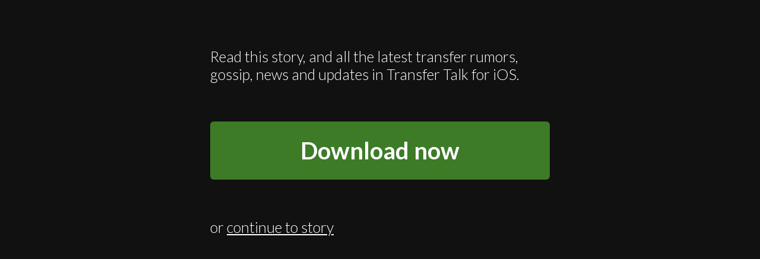

--- FILE ---
content_type: text/html; charset=utf-8
request_url: http://transfer-talk.herokuapp.com/l?l=https%3A%2F%2Fanjalipillai.com
body_size: 3284
content:
<!DOCTYPE html>
<html style="background: #111111;">

<head>
    <meta charset="utf-8">
    <title>Read this story, and all the latest transfer rumors, gossip, news and updates in Transfer Talk for iOS.</title>

    <meta name="viewport" content="width=device-width, initial-scale=1.0, maximum-scale=1.0, user-scalable=no, viewport-fit=cover" />

    <meta http-equiv="cache-control" content="max-age=0" />
	<meta http-equiv="cache-control" content="no-cache" />
	<meta http-equiv="expires" content="0" />
	<meta http-equiv="expires" content="Tue, 01 Jan 1980 1:00:00 GMT" />
	<meta http-equiv="pragma" content="no-cache" />
    
    <link rel="stylesheet" type="text/css" href="/assets/less/styles.css" />
    <link rel="stylesheet" type="text/css" href="/assets/less/styles-transfer-talk.css" />
    <link rel="stylesheet" type="text/css" href="/assets/less/responsive.css" />

    <script src="https://code.jquery.com/jquery-3.2.1.min.js" integrity="sha256-hwg4gsxgFZhOsEEamdOYGBf13FyQuiTwlAQgxVSNgt4=" crossorigin="anonymous"></script>
    <script src="https://use.fontawesome.com/78360bd710.js"></script>

    
    <meta property="og:url"                content="https://anjalipillai.com" />
	<meta property="og:type"               content="article" />
	<meta property="og:title"              content="" />
	<meta property="og:description"        content="Read this story, and all the latest transfer rumors, gossip, news and updates in Transfer Talk for iOS." />
	<meta property="og:image"              content="" />
	
    
    <style>
		html, body { background: #111111; }
		.bg-col-1 { background: #111111; }
		.bg-col-2 { background: #ffffff; }
		.bg-col-3 { background: #999999; }
		.text-col-1 { color: #111111; }
		.text-col-2 { color: #ffffff; }
		.text-col-3 { color: #999999; }
	</style>

	<script>
		window.currentTheme = {
			color1: "#111111",
			color2: "#ffffff",
			color3: "#999999"
		};
		window.currentAppName = "transfer-talk";
		window.currentTeamId = "";
	</script>
</head>

<body class="not-loaded" style="background: #111111;">

    <div class="container link">

    	<div class="content">
            <img src="" onerror="this.style.display='none'" />
            <h1></h1>

            <p>Read this story, and all the latest transfer rumors, gossip, news and updates in Transfer Talk for iOS.</p>
            <a href="https://itunes.apple.com/app/transfer-talk-rumours-news-confirmed-transfers-your/id521621624?mt=8"><button class="big">Download now</button></a>


            <p>or <a href="https://anjalipillai.com" target="_self" class="link-style">continue to story</a></p>
		</div>

    </div>


    <script>
    	setTimeout(function() {
            //window.location.href = "https://anjalipillai.com";
        }, 5000);
    </script>

<footer></footer>

<script src="/assets/js/main.js"></script>

<script>
  (function(i,s,o,g,r,a,m){i['GoogleAnalyticsObject']=r;i[r]=i[r]||function(){
  (i[r].q=i[r].q||[]).push(arguments)},i[r].l=1*new Date();a=s.createElement(o),
  m=s.getElementsByTagName(o)[0];a.async=1;a.src=g;m.parentNode.insertBefore(a,m)
  })(window,document,'script','https://www.google-analytics.com/analytics.js','ga');

  ga('create', 'UA-26948431-5', 'auto');
  ga('send', 'pageview', location.pathname);
</script>


</body>
</html>

--- FILE ---
content_type: text/css; charset=UTF-8
request_url: http://transfer-talk.herokuapp.com/assets/less/styles.css
body_size: 9953
content:
* {
  -webkit-box-sizing: border-box;
  -moz-box-sizing: border-box;
  -o-box-sizing: border-box;
  box-sizing: border-box;
  font-family: "Lato", "museo-sans-rounded", Helvetica, Arial, sans-serif;
  -webkit-transition: all 0.5s ease-out;
  -moz-transition: all 0.5s ease-out;
  -o-transition: all 0.5s ease-out;
  transition: all 0.5s ease-out;
  word-wrap: break-word;
  -webkit-appearance: none;
  outline: none;
  -webkit-touch-callout: none;
  /* iOS Safari */

  -webkit-user-select: none;
  /* Safari */

  -khtml-user-select: none;
  /* Konqueror HTML */

  -moz-user-select: none;
  /* Firefox */

  -ms-user-select: none;
  /* Internet Explorer/Edge */

  user-select: none;
  /* Non-prefixed version, currently
                                  supported by Chrome and Opera */

}
*:focus {
  outline: none;
}
html,
body {
  margin: 0;
  padding: 0;
  background: #111111;
  color: #ffffff;
}
.stories :nth-child(1),
.teams :nth-child(1),
.content :nth-child(1),
.transfers :nth-child(1) {
  transition-delay: 0.1s;
}
.stories :nth-child(2),
.teams :nth-child(2),
.content :nth-child(2),
.transfers :nth-child(2) {
  transition-delay: 0.2s;
}
.stories :nth-child(3),
.teams :nth-child(3),
.content :nth-child(3),
.transfers :nth-child(3) {
  transition-delay: 0.30000000000000004s;
}
.stories :nth-child(4),
.teams :nth-child(4),
.content :nth-child(4),
.transfers :nth-child(4) {
  transition-delay: 0.4s;
}
.stories :nth-child(5),
.teams :nth-child(5),
.content :nth-child(5),
.transfers :nth-child(5) {
  transition-delay: 0.5s;
}
.stories :nth-child(6),
.teams :nth-child(6),
.content :nth-child(6),
.transfers :nth-child(6) {
  transition-delay: 0.6000000000000001s;
}
.stories :nth-child(7),
.teams :nth-child(7),
.content :nth-child(7),
.transfers :nth-child(7) {
  transition-delay: 0.7000000000000001s;
}
.stories :nth-child(8),
.teams :nth-child(8),
.content :nth-child(8),
.transfers :nth-child(8) {
  transition-delay: 0.8s;
}
.stories :nth-child(9),
.teams :nth-child(9),
.content :nth-child(9),
.transfers :nth-child(9) {
  transition-delay: 0.9s;
}
body.not-loaded {
  opacity: 0;
}
body.not-loaded h1,
body.not-loaded h2,
body.not-loaded h3,
body.not-loaded h4,
body.not-loaded h5,
body.not-loaded h6,
body.not-loaded p,
body.not-loaded a,
body.not-loaded div {
  opacity: 0;
  -webkit-transform: translate(0, -4vw);
  -moz-transform: translate(0, -4vw);
  -ms-transform: translate(0, -4vw);
  -o-transform: translate(0, -4vw);
  transform: translate(0, -4vw);
}
.container {
  padding: 0;
  padding-bottom: 50vw;
  width: 100%;
  height: 100%;
  max-width: 1200px;
  margin: auto;
}
.container .content {
  padding: 0vw 5vw;
  margin-top: 12vw;
}
.container .content.small {
  opacity: 0.65;
}
.container .content.small h1 {
  font-size: 6vw;
}
.container .content.small h2 {
  font-size: 5vw;
}
.container .content.small h3 {
  font-size: 4vw;
}
.container .content.small h4 {
  font-size: 3vw;
}
.container .content.small h5 {
  font-size: 3vw;
}
.container .content.small p {
  font-size: 3vw;
}
a {
  text-decoration: none;
  color: #fff;
  -webkit-touch-callout: none;
  user-select: none;
}
a:visited {
  color: #fff;
}
a:active {
  color: #fff;
}
input,
button {
  border-radius: 1vw;
  padding: 3vw 6vw;
  border: none;
  font-size: 4vw;
  font-weight: 500;
  margin: 6vw 0vw;
  flex: 1;
}
input.big,
button.big {
  width: 100%;
  padding: 5vw 8vw;
  font-size: 6vw;
  font-weight: 700;
}
.page-title {
  padding: 0vw 5vw;
  padding-top: 22vw;
  word-spacing: 9999999px;
  width: 100%;
  overflow: hidden;
}
h1 {
  font-size: 8vw;
  font-weight: 700;
}
h2 {
  font-size: 7vw;
  font-weight: 500;
}
h3 {
  font-size: 6vw;
  font-weight: 500;
}
h4 {
  font-size: 5vw;
  font-weight: 500;
}
h5 {
  font-size: 4vw;
  font-weight: 300;
}
p {
  font-size: 4vw;
  font-weight: 300;
}
.fullwidth {
  position: relative;
  width: 100%;
}
.halfwidth {
  position: relative;
  width: 49%;
}
.right {
  float: right;
  text-align: right;
}
.left {
  float: left;
  text-align: left;
}
.center {
  text-align: center;
}
.clear {
  clear: both;
}
.hug-top {
  margin-top: -3vw;
}
.link-style {
  text-decoration: underline;
}
.navigation-link:active {
  /*-webkit-transform:  scale(0.95);
        -moz-transform:     scale(0.95);
        -ms-transform:      scale(0.95);
        -o-transform:       scale(0.95);
        transform:          scale(0.95);*/

  opacity: 0.7;
}
.teams .team {
  display: flex;
  align-items: center;
  height: 22vw;
  position: relative;
}
.teams .team .badge {
  width: 8vw;
  height: auto;
  position: absolute;
  left: 5vw;
  top: 7vw;
}
.teams .team h2 {
  margin-left: 18vw;
}
.teams .team .arrow {
  width: 10vw;
  text-align: center;
  height: auto;
  position: absolute;
  right: 2vw;
  top: 6vw;
  font-size: 7vw;
}
.teams .team:nth-child(even) {
  background: rgba(125, 125, 125, 0);
}
.teams .team:nth-child(odd) {
  background: rgba(125, 125, 125, 0.2);
}
.stories .story {
  display: block;
  padding: 7vw 5vw;
  /*&:nth-child(even) {
			background: rgba(125,125,125,0.0);
		}
		&:nth-child(odd) {
			background: rgba(125,125,125,0.2);
		}*/

}
.stories .story h2 {
  margin-bottom: 3vw;
  font-weight: 700;
}
.stories .story h5 {
  margin-top: 0px;
  margin-bottom: 3vw;
}
.stories .story p {
  font-size: 4vw;
  font-weight: 500;
  margin-bottom: 0px;
  margin-top: 0px;
}
.stories .story img {
  width: 100%;
  height: auto;
  border-radius: 8px;
  margin-bottom: 3vw;
}
.transfers .transfer {
  padding: 1.5vw 5vw;
  position: relative;
}
.transfers .transfer:nth-child(even) {
  background: rgba(125, 125, 125, 0);
}
.transfers .transfer:nth-child(odd) {
  background: rgba(125, 125, 125, 0.2);
}
.transfers .transfer h4,
.transfers .transfer h5 {
  margin: 1vw 0;
}
.transfers .transfer h2 {
  margin: 1.5vw 0;
  font-weight: 500;
}
.transfers .transfer .arrow {
  position: absolute;
  bottom: 1.5vw;
  left: 0;
  width: 100%;
  text-align: center;
}
.transfers .transfer .arrow h5 {
  font-weight: 500;
}
.link img {
  width: 100%;
  height: auto;
  border-radius: 4px;
}
.link button {
  background: #3d7b27;
  color: #fff;
}
.subscription {
  margin-top: 35vw;
  margin-top: 10vw;
  position: relative;
  z-index: 3;
}
.gradient-background {
  position: fixed;
  top: 0;
  left: 0;
  width: 100%;
  height: 100%;
  opacity: 0.95;
}
.behind {
  position: fixed;
  top: 0;
  left: 0;
  width: 100%;
  height: 100%;
  z-index: 0;
  animation-name: behind-slide;
  animation-timing-function: linear;
  animation-iteration-count: 999999;
  animation-duration: 120s;
  display: flex;
  flex-flow: row wrap;
  padding: 0.5vw;
}
.behind .behind-row {
  width: 100%;
  display: flex;
  flex-flow: row wrap;
}
.behind .behind-row .behind-image {
  flex: 1;
  flex-basis: 50%;
  align-self: top;
  padding: 0.5vw;
  animation-name: behind-pulse;
  animation-iteration-count: 99999;
  animation-duration: 10s;
}
.behind .behind-row .behind-image:nth-child(5n) {
  flex-basis: 100%;
}
.behind .behind-row .behind-image img {
  width: 100%;
  height: auto;
  border-radius: 1vw;
}
.behind .behind-row .behind-image:nth-child(5n+0) {
  animation-delay: 0.0s;
}
.behind .behind-row .behind-image:nth-child(5n+1) {
  animation-delay: 0.5s;
}
.behind .behind-row .behind-image:nth-child(5n+2) {
  animation-delay: 1.0s;
}
.behind .behind-row .behind-image:nth-child(5n+3) {
  animation-delay: 1.5s;
}
.behind .behind-row .behind-image:nth-child(5n+4) {
  animation-delay: 2.0s;
}
@keyframes behind-slide {
  0% {
    -webkit-transform: translate(0, 0vw);
    -moz-transform: translate(0, 0vw);
    -ms-transform: translate(0, 0vw);
    -o-transform: translate(0, 0vw);
    transform: translate(0, 0vw);
  }
  100% {
    -webkit-transform: translate(0, -2000vw);
    -moz-transform: translate(0, -2000vw);
    -ms-transform: translate(0, -2000vw);
    -o-transform: translate(0, -2000vw);
    transform: translate(0, -2000vw);
  }
}
@keyframes behind-pulse {
  0% {
    -webkit-transform: scale(1);
    -moz-transform: scale(1);
    -ms-transform: scale(1);
    -o-transform: scale(1);
    transform: scale(1);
  }
  50% {
    -webkit-transform: scale(0.9);
    -moz-transform: scale(0.9);
    -ms-transform: scale(0.9);
    -o-transform: scale(0.9);
    transform: scale(0.9);
  }
  100% {
    -webkit-transform: scale(1);
    -moz-transform: scale(1);
    -ms-transform: scale(1);
    -o-transform: scale(1);
    transform: scale(1);
  }
}
form {
  position: relative;
  width: 100%;
}
form .flex-row {
  display: flex;
  margin-bottom: 1em;
}
form label {
  text-transform: uppercase;
  font-weight: 700;
  font-size: 0.8em;
}
form input {
  flex: 1;
  -webkit-appearance: none;
  -webkit-user-select: text !important;
  /* Safari */

  -khtml-user-select: text !important;
  /* Konqueror HTML */

  -moz-user-select: text !important;
  /* Firefox */

  -ms-user-select: text !important;
  /* Internet Explorer/Edge */

  user-select: text !important;
  /* Non-prefixed version, currently
	                                  supported by Chrome and Opera */

}
form input:focus {
  outline: none;
}
#loginForm input[type="email"] {
  width: 60%;
}
#loginForm input[type="submit"] {
  width: 39%;
  float: right;
}
.badge svg {
  width: 100%;
  height: auto;
  border-radius: 1000px;
  overflow: hidden;
}
.badge .badge-part {
  opacity: 0;
}
.badge .style-filled .badge-bg {
  opacity: 1;
}
.badge .style-stripes-horizontal .badge-bg {
  opacity: 1;
}
.badge .style-stripes-horizontal .badge-stripes-horizontal {
  opacity: 1;
}
.badge .style-stripes-vertical .badge-bg {
  opacity: 1;
}
.badge .style-stripes-vertical .badge-stripes-vertical {
  opacity: 1;
}
.badge .style-split-horizontal .badge-bg {
  opacity: 1;
}
.badge .style-split-horizontal .badge-split-horizontal {
  opacity: 1;
}
.badge .style-split-vertical .badge-bg {
  opacity: 1;
}
.badge .style-split-vertical .badge-split-vertical {
  opacity: 1;
}
.responsive {
  width: 100%;
  height: auto;
}
.hidden {
  display: none;
}


--- FILE ---
content_type: text/plain
request_url: https://www.google-analytics.com/j/collect?v=1&_v=j102&a=5353235&t=pageview&_s=1&dl=http%3A%2F%2Ftransfer-talk.herokuapp.com%2Fl%3Fl%3Dhttps%253A%252F%252Fanjalipillai.com&dp=%2Fl&ul=en-us%40posix&dt=Read%20this%20story%2C%20and%20all%20the%20latest%20transfer%20rumors%2C%20gossip%2C%20news%20and%20updates%20in%20Transfer%20Talk%20for%20iOS.&sr=1280x720&vp=1280x720&_u=IEBAAEABAAAAACAAI~&jid=1357602593&gjid=301193090&cid=1098798056.1768465114&tid=UA-26948431-5&_gid=1212832648.1768465114&_r=1&_slc=1&z=657551190
body_size: -453
content:
2,cG-RXRVQCCP7T